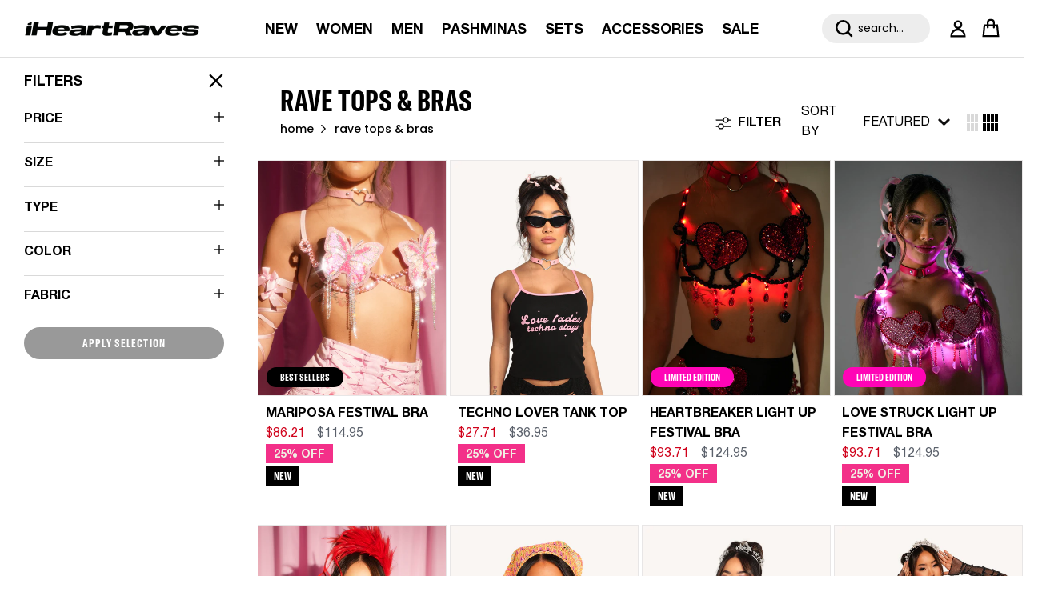

--- FILE ---
content_type: text/css
request_url: https://iheartraves.com/cdn/shop/t/443/assets/seo-text.css?v=172970971323378903211765299384
body_size: -93
content:
.seo-text-container{padding:10px 0;margin:0 auto}.seo-text-container .collection-seo-text{position:relative;transition:all .7s;-moz-transition:all .7s;-webkit-transition:all .7s;-o-transition:all .7s}.collection-seo-text .rte{position:relative;overflow:hidden;transition:max-height .5s ease}.collection-seo-text .btn-link{display:flex;width:max-content;padding:0;background-color:transparent;color:#000;border:none;text-transform:capitalize;transition:all .4s;-moz-transition:all .4s;-webkit-transition:all .4s;-o-transition:all .4s;letter-spacing:normal;margin:25px auto 0;font-family:Helvetica Neue Bold;font-size:14px;font-weight:400}.collection-seo-text .btn-link:after{content:"";background:url('data:image/svg+xml,<svg width="15" height="9" viewBox="0 0 15 9" fill="none" xmlns="http://www.w3.org/2000/svg"><path d="M13.0795 2.05766L7.46777 7.18663L1.93696 2.00001" stroke="%23100F0F" stroke-width="3.01377" stroke-linecap="round" stroke-linejoin="round"></path></svg>');width:12px;height:15px;display:inline-block;background-repeat:no-repeat;margin-left:13px;vertical-align:middle;background-size:contain;background-position:center;transition:all ease-in .3s}.collection-seo-text .read-less:after{transform:rotate(-180deg);height:15px}.collection-seo-text .rte.expanded-content:after{visibility:hidden}.template-collection .seo-text-container{max-width:1200px;border-top:1px solid #D9D9D9;width:94%;padding:30px 0}.template-index .seo-text-container .collection-seo-text a{font-weight:400;color:#000}@media (max-width:450px){.seo-text-container .collection-seo-text{font-family:Poppins,sans-serif;text-transform:initial;font-size:14px;line-height:20px}}
/*# sourceMappingURL=/cdn/shop/t/443/assets/seo-text.css.map?v=172970971323378903211765299384 */
